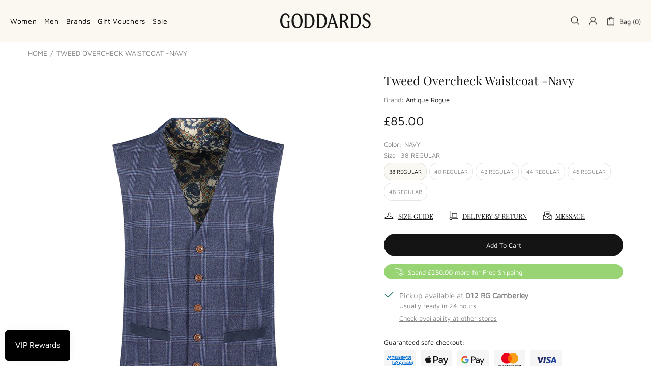

--- FILE ---
content_type: text/css
request_url: https://www.robertgoddard.co.uk/cdn/shop/t/42/assets/custom.css?v=115737596345531657491763455488
body_size: 1046
content:
/** Shopify CDN: Minification failed

Line 264:0 Unexpected "}"

**/
@media screen and (max-width: 640px) {
#shopify-section-1586279708879 .promobox--style-1 .promobox__text-2 {
    font-size: 45px!important;
    font-family: "Poppins black";
    font-weight: 900;
    padding-top: 5px;
}
}



#smartwishlist, .topbadge {
    display: none!important;
}

.product-page-info__title>*, .one-product-info__title>* {
    font-size: var(--product-page-title-size);
    line-height: 30px;
}

.product-options__value--text, .product-options__value--large-text {
    font-size: 11px;
    line-height: 18px;
}

.product-options__value:not(:last-child) {
    margin-right: 5px;
}


.product-options__value {
    margin-bottom: 5px;
}

.product-gallery__fullscreen_arrow_btn .icon, .product-gallery__fullscreen_close .icon {
    fill: #000000;
}


@media only screen and (max-width: 640px) {
.mt-70, .my-70 {
    margin-top: 20px!important;
}
  }

.mt-3, .my-3 {
    margin-top: 0px!important;
}

.mt-20, .my-20 {
    margin-top: 10px !important;
}

    .header__tape .header__tape-close .icon {
        fill: var(--header-tape-btn-close-c);
        display: none;
    }

    .header__line--colorize-2 {
        background-color: #ffffff;
        border-bottom: var(--header-line-2-bd);
    }

.product-image--hover-emersion-x, .product-image--hover-emersion-y, .product-image--hover-emersion-z {
        overflow: hidden;
        background: #faf8f1;
    }

   img.rimage__img.donothide.preloaded.loaded.entered.lazyload {
    background: #faf8f2;
}

.product-gallery__sheet_item.product-gallery__main_sheet--type-image.mb-10.overflow-hidden {
    background: #faf8f2;
}

.usf-facet .usf-title .usf-label, .usf-refineby .usf-title .usf-label {
    font-weight: 400!important;
    font-size: 14px;
}

.usf-filters-horz .usf-facet .usf-title .usf-clear-all {
    display: none!important;
}

    .breadcrumbs ul {
        font-size: 14px;
        line-height: 16px;
        text-transform: uppercase;
    }

.usf-facets {
    width: 23%;
    float: left;
    margin-top: 1px!important;
    --facet-title-color: var(--usf-secondary-color);
    --facet-search-shadow-color: rgba(0, 0, 0, .2);
}

p.promobox__text-3.h4.mt-15 {
    font-family: 'Maven Pro';
    font-size: 15px;
}

button.btn.btn--status.btn--animated.js-product-button-add-to-cart {
    border-radius: 10px;
}

.product-options__value.product-options__value {
    border-radius: 15px;
}

.product-options__value.product-options__value--large-text.d-flex.flex-center.border.cursor-pointer.active {
    border-color: #dfdcd3 !important;
    background-color: #faf8f2 !important;
}

.product-collection__button-add-to-cart .btn {
    background-color: #faf8f2;
    border-color: #faf8f2;
}

.product-collection__more-info a, .product-collection__more-info a:visited, .product-collection__more-info a:active, .product-collection__more-info a:link, .product-wishlist__collections a, .product-wishlist__collections a:visited, .product-wishlist__collections a:active, .product-wishlist__collections a:link, .product-compare__collections a, .product-compare__collections a:visited, .product-compare__collections a:active, .product-compare__collections a:link, .product-featured__collections a, .product-featured__collections a:visited, .product-featured__collections a:active, .product-featured__collections a:link {
        color: #4E4E51;
        font-weight: 600;
        text-transform: uppercase;
        font-family: 'Playfair Display'!important;
        letter-spacing: 1px;
    }

@media screen and (max-width: 640px) {
    #shopify-section-1586279708879 .flex-center {
        padding-top: 60vh;
    }
}


.usf-filters-horz .usf-refineby__item {
    background: #99d474;
    border-radius: 30px;
}

.usf-filters-horz .usf-refineby__item {
    background: #99d474!important;
    border-radius: 30px;
}

@media screen and (max-width: 640px) {
    .home-section-title, .home-section-title>* {
        font-size: 18px;
        line-height: var(--home-sections-title-line-height);
        letter-spacing: var(--home-sections-title-letter-spacing);
        font-weight: 400;
    }
}

    .home-section-title, .home-section-title>* {
      
        font-weight: 400!important;
    }

.promobox.promobox--type-4.promobox--style-2.image-animation-trigger.position-relative.text-center {
    overflow: hidden;
    border-radius: 10px;
}

.usf-zone * {
    box-sizing: border-box;
    word-break: initial;
    font-weight: 400 !important;
    color: #000000;
}

img.rimage__img.donothide.preloaded.loaded.entered.lazyload, .product-gallery__sheet_item.product-gallery__main_sheet--type-image.mb-10.overflow-hidden {
    background: #faf8f2;
    border-radius: 10px;
}

@media screen and (max-width: 640px) {
    #shopify-section-b4481536-a668-4464-a7b3-6af3d70430df .flex-center {
        padding-top: 25%;
    }
}

.popup-cart.py-25.px-20.js-popup-cart-ajax {
    background: #faf8f1;
}

    .popup-navigation__search, .popup-sidebar, .popup-cart, .popup-cart__footer, .popup-wishlist, .popup-wishlist-full, .popup-compare-full, .popup-account, .popup-services, .popup-quick-view, .popup-size-guide, .popup-delivery-return, .popup-product-contact, .popup-password, .popup-pickup-available, .popup-navigation__search input[type=search] {
        background-color: #faf8f1;
    }

    .free-shipping__progress {
        background-color: #84bf5f;
    }

    .free-shipping {
        background-color: #98d273;
        color: var(--theme2);
    }

.popup-cart.py-25.px-20.js-popup-cart-ajax {
    min-width: 360px;
}

.mb-20, .my-20 {
    margin-bottom: 10px !important;
}

.mt-15, .my-15 {
    margin-top: 10px !important;
}

.h6, h6 {
    font-size: var(--h6-size);
    line-height: var(--h6-line-height);
    letter-spacing: var(--h6-letter-spacing);
    font-weight: 400;
}

h3.h6.m-0 {
    font-size: 14px;
    font-family: 'Maven Pro';
}

button.btn.btn--full.btn--status.btn--animated.btn--animation-shake.js-product-button-add-to-cart {
    border-radius: 50px;
}

.free-shipping {
    background-color: #99d474;
    color: var(--theme2);
    padding: 5px 20px 5px 20px !important;
    border-radius: 50px;
}

.free-shipping__progress.position-absolute.top-0.left-0.h-100 {
    border-radius: 50px;
}

.product-page-info__button-add-to-cart.mb-10 {
    margin-bottom: 0px!important;
}

h1, .h1, h2, .h2, h3, .h3, h4, .h4, h5, .h5, h6, .h6 {
        font-weight: 400!important;
    }

#shopify-section-template--16321486323888__product-grid .label {
    color: #faf8f1!important;
}

    .menu__curtain, .menu__dropdown, .menu__list--styled .menu__list {
        background-color: #faf8f1;
        -webkit-box-shadow: 0 0px 0px 0 rgba(0, 0, 0, .1);
        -moz-box-shadow: 0 0px 0px 0 rgba(0, 0, 0, .1);
        box-shadow: 0 0px 0px #0000001a;
    }
}

    .menu:not(.menu--vertical) .menu__panel>.menu__item>a, .menu:not(.menu--vertical) .menu__panel>.menu__item>a:visited, .menu:not(.menu--vertical) .menu__panel>.menu__item>a:active, .menu:not(.menu--vertical) .menu__panel>.menu__item>a:link {
        color: var(--header-menu-d-c);
        text-transform: uppercase;
        font-size: 12px;
        letter-spacing: 2px;
    }


    .popup-navigation {
        background-color: #faf8f1;
    }


    .popup-navigation__head, .popup-navigation__menu {
        background-color: #faf8f1;
    }


    .menu__panel .menu__list {
        background-color: #faf8f1;
    }




a.promobox__btn-1.btn.btn--clean {
    background-color: #99d474;
    border-color: #99d474;
  color: #000;
  font-weight: 600;
}

a.promobox__btn-2.btn.btn--clean {
    background-color: #99d474;
    color: #000;
    border-color: #99d474;
     font-weight: 600;
}

--- FILE ---
content_type: application/javascript
request_url: https://cdn.salesfire.co.uk/code/7edc1e76-f9ac-4466-8683-07831a9f6745.js?shop=robertgoddard.myshopify.com
body_size: 289
content:
if(window.__sf){window.console&&console.log('Salesfire is already loaded!');}
window.__sf=window.__sf||(function(){var config={"debug":false,"site":{"uuid":"7edc1e76-f9ac-4466-8683-07831a9f6745","domain":"robertgoddard.co.uk","version":null},"tracking":{"type":"snowplow","collector":"thrift","namespace":"sfanalytics","endpoint":"live.smartmetrics.co.uk","tracking_id":"7edc1e76-f9ac-4466-8683-07831a9f6745","industry":"1cadfa90-b79d-4ac7-ae94-208d0a5f58a4","listeners":[]},"emails":{"endpoint":"https:\/\/hit.salesfire.co.uk\/emails"},"splittests":{"endpoint":"https:\/\/hit.salesfire.co.uk\/tests"},"geo":{"endpoint":"https:\/\/hit.salesfire.co.uk\/geo"},"data":{"endpoint":"https:\/\/hit.salesfire.co.uk\/data"},"settings":{"display_in_iframes":false,"voucher_page":null},"basket":{"detectors":[{"type":"selector","pattern":"","decimal":".","selector":"#sidebar-cart > form > div.Drawer__Main > div.Drawer__Container > div > div > div > div.CartItem__Info > div.CartItem__Meta.Heading.Text--subdued > div > span"},{"type":"selector","pattern":"","decimal":".","selector":"#shopify-section-template--15551124996272__main > section > div > div > form > footer > div.Cart__Recap > p.Cart__Total.Heading.u-h6"}]},"campaigns":[]},d=document;function load(url){var s=d.createElement('script');s.async=true;s.src=url;d.head.appendChild(s);};load('https://cdn.salesfire.co.uk/js/app/main1.min.js');(function(p,l,o,w,i,n,g){if(!p[i]){p.GlobalSnowplowNamespace=p.GlobalSnowplowNamespace||[];p.GlobalSnowplowNamespace.push(i);p[i]=function(){(p[i].q=p[i].q||[]).push(arguments)};p[i].q=p[i].q||[];load(w)}}(window,d,"script","//cdn.salesfire.co.uk/sp/3.3.0.js",config.tracking.namespace));return{config:config};})();